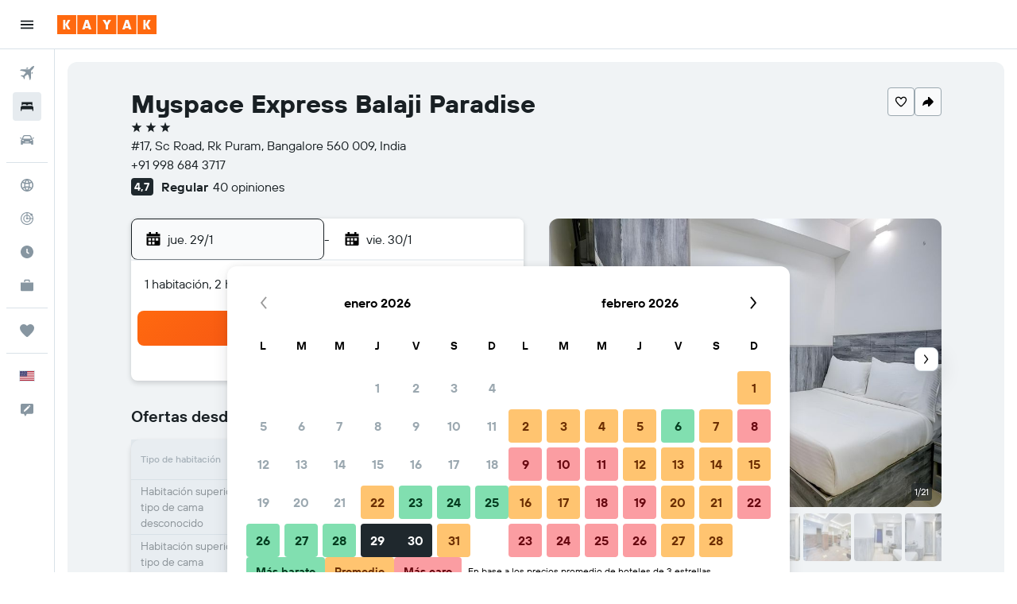

--- FILE ---
content_type: image/svg+xml
request_url: https://www.es.kayak.com/res/images/flags-svg/us.svg
body_size: 142
content:
<svg xmlns="http://www.w3.org/2000/svg"  viewBox="0 0 240 160"><path fill="#FFF" d="M0 0h240v160H0z"/><path fill="#B22234" d="M0 0h240v12.3H0V0zm0 24.6h240v12.3H0V24.6zm0 24.6h240v12.3H0V49.2zm0 24.6h240v12.3H0V73.8zm0 24.7h240v12.3H0V98.5zm0 24.6h240v12.3H0v-12.3zm0 24.6h240V160H0v-12.3z"/><path fill="#3C3B6E" d="M0 0h121.6v86.2H0z"/><path fill="#FFF" d="M11.5 7h3.6l-2.9 2.1 1.1 3.4-2.9-2.1-2.9 2.1 1.1-3.4L5.7 7h3.6l1.1-3.4L11.5 7zm19.1-3.4L29.5 7h-3.6l2.9 2.1-1.1 3.4 2.9-2.1 2.9 2.1-1.1-3.4L35.2 7h-3.6l-1-3.4zm20.1 0L49.6 7H46l2.9 2.1-1.1 3.4 2.9-2.1 2.9 2.1-1.1-3.4L55.4 7h-3.6l-1.1-3.4zm20.2 0L69.8 7h-3.6l2.9 2.1-1.1 3.4 2.9-2.1 2.9 2.1-1.1-3.4L75.6 7H72l-1.1-3.4zm20.1 0L89.9 7h-3.6l2.9 2.1-1.1 3.4 2.9-2.1 2.9 2.1-1.1-3.4L95.7 7h-3.6L91 3.6zm18.4 5.5l-1.1 3.4 2.9-2.1 2.9 2.1-1.1-3.4 2.9-2.1h-3.6l-1.1-3.4-1.1 3.4h-3.6l2.9 2.1zm-87.8 6.5l-1.1-3.4-1.1 3.4h-3.6l2.9 2.1-1.1 3.4 2.9-2.1 2.9 2.1-1.1-3.4 2.9-2.1h-3.6zm20.1 0l-1.1-3.4-1.1 3.4H36l2.9 2.1-1.1 3.4 2.9-2.1 2.9 2.1-1.1-3.4 2.9-2.1h-3.7zm20.2 0l-1.1-3.4-1.1 3.4h-3.6l2.9 2.1-1.1 3.4 2.9-2.1 2.9 2.1-1.1-3.4 2.9-2.1h-3.6zm20.2 0L81 12.2l-1.1 3.4h-3.6l2.9 2.1-1.1 3.4L81 19l2.9 2.1-1.1-3.4 2.9-2.1h-3.6zm20.1 0l-1.1-3.4-1.1 3.4h-3.6l2.9 2.1-1.1 3.4 2.9-2.1 2.9 2.1-1.1-3.4 2.9-2.1h-3.6zm-90.7 8.7l-1.1-3.4-1.1 3.4H5.7l2.9 2.1-1.1 3.4 2.9-2.1 2.9 2.1-1.1-3.4 2.9-2.1h-3.6zm20.2 0l-1.1-3.4-1.1 3.4h-3.6l2.9 2.1-1.1 3.4 2.9-2.1 2.9 2.1-1.1-3.4 2.9-2.1h-3.6zm20.1 0l-1.1-3.4-1.1 3.4H46l2.9 2.1-1.1 3.4 2.9-2.1 2.9 2.1-1.1-3.4 2.9-2.1h-3.6zm20.2 0l-1.1-3.4-1.1 3.4h-3.6l2.9 2.1-1.1 3.4 2.9-2.1 2.9 2.1-1.1-3.4 2.9-2.1H72zm20.1 0L91 20.9l-1.1 3.4h-3.6l2.9 2.1-1.1 3.4 2.9-2.1 2.9 2.1-1.1-3.4 2.9-2.1h-3.6zm20.2 0l-1.1-3.4-1.1 3.4h-3.6l2.9 2.1-1.1 3.4 2.9-2.1 2.9 2.1-1.1-3.4 2.9-2.1h-3.6zm-90.7 8.6l-1.1-3.4-1.1 3.4h-3.6l2.9 2.1-1.1 3.4 2.9-2.1 2.9 2.1-1.1-3.4 2.9-2.1h-3.6zm20.1 0l-1.1-3.4-1.1 3.4H36l2.9 2.1-1.1 3.4 2.9-2.1 2.9 2.1-1.2-3.4 2.9-2.1h-3.6zm20.2 0l-1.1-3.4-1.1 3.4h-3.6L59 35l-1.1 3.4 2.9-2.1 2.9 2.1-1.1-3.4 2.9-2.1h-3.6zm20.2 0L81 29.5l-1.1 3.4h-3.6l2.9 2.1-1.1 3.4 2.9-2.1 2.9 2.1-1.1-3.4 2.9-2.1h-3.6zm20.1 0l-1.1-3.4-1.1 3.4h-3.6l2.9 2.1-1.1 3.4 2.9-2.1 2.9 2.1-1.1-3.4 2.9-2.1h-3.6zm-90.7 8.7l-1.1-3.4-1.1 3.4H5.7l2.9 2.1-1.1 3.4 2.9-2.1 2.9 2.1-1.1-3.4 2.9-2.1h-3.6zm20.2 0l-1.1-3.4-1.1 3.4h-3.6l2.9 2.1-1.1 3.4 2.9-2.1 2.9 2.1-1.1-3.4 2.9-2.1h-3.6zm20.1 0l-1.1-3.4-1.1 3.4H46l2.9 2.1-1.1 3.4 2.9-2.1 2.9 2.1-1.1-3.4 2.9-2.1h-3.6zm20.2 0l-1.1-3.4-1.1 3.4h-3.6l2.9 2.1-1.1 3.4 2.9-2.1 2.9 2.1-1.1-3.4 2.9-2.1H72zm20.1 0L91 38.1l-1.1 3.4h-3.6l2.9 2.1-1.1 3.4 2.9-2 2.9 2.1-1.1-3.4 2.9-2.1h-3.6zm20.2 0l-1.1-3.4-1.1 3.4h-3.6l2.9 2.1-1.1 3.4 2.9-2.1 2.9 2.1-1.1-3.4 2.9-2.1h-3.6zm-90.7 8.6l-1.1-3.4-1.1 3.4h-3.6l2.9 2.1-1.1 3.4 2.9-2.1 2.9 2.1-1.1-3.4 2.9-2.1h-3.6zm20.1 0l-1.1-3.4-1.1 3.4H36l2.9 2.1-1.1 3.4 2.9-2.1 2.9 2.1-1.1-3.4 2.9-2.1h-3.7zm20.2 0l-1.1-3.4-1.1 3.4h-3.6l2.9 2.1-1.1 3.4 2.9-2.1 2.9 2.1-1.1-3.4 2.9-2.1h-3.6zm20.2 0L81 46.8l-1.1 3.4h-3.6l2.9 2.1-1.1 3.4 2.9-2.1 2.9 2.1-1.1-3.4 2.9-2.1h-3.6zm20.1 0l-1.1-3.4-1.1 3.4h-3.6l2.9 2.1-1.1 3.4 2.9-2.1 2.9 2.1-1.1-3.4 2.9-2.1h-3.6zm-90.7 8.6l-1.1-3.4-1.1 3.4H5.7l2.9 2.1-1.1 3.4 2.9-2.1 2.9 2.1-1.1-3.4 2.9-2.1h-3.6zm20.2 0l-1.1-3.4-1.1 3.4h-3.6l2.9 2.1-1.1 3.4 2.9-2.1 2.9 2.1-1.1-3.4 2.9-2.1h-3.6zm20.1 0l-1.1-3.4-1.1 3.4H46l2.9 2.1-1.1 3.4 2.9-2.1 2.9 2.1-1.1-3.4 2.9-2.1h-3.6zm20.2 0l-1.1-3.4-1.1 3.4h-3.6l2.9 2.1-1.1 3.4 2.9-2.1 2.9 2.1-1.1-3.4 2.9-2.1H72zm20.1 0L91 55.4l-1.1 3.4h-3.6l2.9 2.1-1.1 3.4 2.9-2.1 2.9 2.1-1.1-3.4 2.9-2.1h-3.6zm20.2 0l-1.1-3.4-1.1 3.4h-3.6l2.9 2.1-1.1 3.4 2.9-2.1 2.9 2.1-1.1-3.4 2.9-2.1h-3.6zm-90.7 8.7l-1.1-3.4-1.1 3.4h-3.6l2.9 2.1-1.1 3.4 2.9-2.1 2.9 2.1-1.1-3.4 2.9-2.1h-3.6zm20.1 0l-1.1-3.4-1.1 3.4H36l2.9 2.1-1.2 3.4 2.9-2.1 2.9 2.1-1.1-3.4 2.9-2.1h-3.6zm20.2 0l-1.1-3.4-1.1 3.4h-3.6l2.9 2.1-1.1 3.4 2.9-2.1 2.9 2.1-1.1-3.4 2.9-2.1h-3.6zm20.2 0L81 64.1l-1.1 3.4h-3.6l2.9 2.1-1.1 3.4 2.9-2.1 2.9 2.1-1.1-3.4 2.9-2.1h-3.6zm20.1 0l-1.1-3.4-1.1 3.4h-3.6l2.9 2.1-1.1 3.4 2.9-2.1L104 73l-1.1-3.4 2.9-2.1h-3.6zm-90.7 8.6l-1.1-3.4-1.1 3.4H5.7l2.9 2.1-1.1 3.4 2.9-2.1 2.9 2.1-1.1-3.4 2.9-2.1h-3.6zm20.2 0l-1.1-3.4-1.1 3.4h-3.6l2.9 2.1-1.1 3.4 2.9-2.1 2.9 2.1-1.1-3.4 2.9-2.1h-3.6zm20.1 0l-1.1-3.4-1.1 3.4H46l2.9 2.1-1.1 3.4 2.9-2.1 2.9 2.1-1.1-3.4 2.9-2.1h-3.6zm20.2 0l-1.1-3.4-1.1 3.4h-3.6l2.9 2.1-1.1 3.4 2.9-2.1 2.9 2.1-1.1-3.4 2.9-2.1H72zm20.1 0L91 72.7l-1.1 3.4h-3.6l2.9 2.1-1.1 3.4 2.9-2.1 2.9 2.1-1.1-3.4 2.9-2.1h-3.6zm20.2 0l-1.1-3.4-1.1 3.4h-3.6l2.9 2.1-1.1 3.4 2.9-2.1 2.9 2.1-1.1-3.4 2.9-2.1h-3.6z"/></svg>